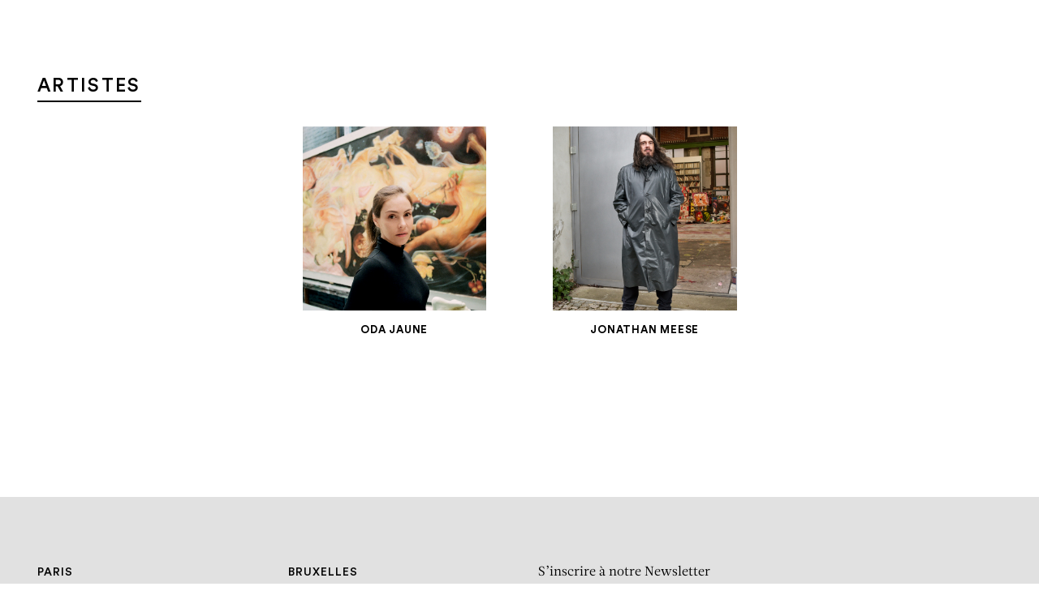

--- FILE ---
content_type: text/html; charset=UTF-8
request_url: https://www.templon.com/fr/non-classe/lartiste-chevalierexposition-collective/
body_size: 29444
content:
<!DOCTYPE html><html lang="fr-FR" prefix="og: https://ogp.me/ns#" style=""><head><title>L&#039;Artiste/Chevalier(Exposition collective) | TEMPLON</title><meta charset="UTF-8"><meta name="viewport" content="width=device-width, initial-scale=1.0"><meta http-equiv="X-UA-Compatible" content="IE=edge"> <script type="text/javascript" defer src="[data-uri]"></script> <link rel="apple-touch-icon" sizes="180x180" href="https://www.templon.com/wp-content/themes/templon_2024/assets/images/apple-touch-icon.png"><link rel="icon" type="image/png" sizes="32x32" href="https://www.templon.com/wp-content/themes/templon_2024/assets/images/favicon-32x32.png "><link rel="icon" type="image/png" sizes="16x16" href="https://www.templon.com/wp-content/themes/templon_2024/assets/images/favicon-16x16.png"><link rel="manifest" href="https://www.templon.com/wp-content/themes/templon_2024/assets/images/site.webmanifest"><link rel="mask-icon" href="https://www.templon.com/wp-content/themes/templon_2024/assets/images/safari-pinned-tab.svg" color="#000000"><meta name="apple-mobile-web-app-title" content="Templon"><meta name="application-name" content="Templon"><meta name="msapplication-TileColor" content="#ffffff"><meta name="theme-color" content="#ffffff"><link rel='preconnect' href='https://cdn.templon.com' crossorigin><link rel="alternate" href="https://www.templon.com/fr/non-classe/lartiste-chevalierexposition-collective/" hreflang="fr" /><link rel="alternate" href="https://www.templon.com/uncategorized-en/the-artist-knightgroup-show/" hreflang="en" /><meta name="robots" content="follow, index, max-snippet:-1, max-video-preview:-1, max-image-preview:large"/><link rel="canonical" href="https://www.templon.com/fr/non-classe/lartiste-chevalierexposition-collective/" /><meta property="og:locale" content="fr_FR" /><meta property="og:type" content="article" /><meta property="og:title" content="L&#039;Artiste/Chevalier(Exposition collective) | TEMPLON" /><meta property="og:url" content="https://www.templon.com/fr/non-classe/lartiste-chevalierexposition-collective/" /><meta property="og:site_name" content="TEMPLON" /><meta property="article:section" content="Non classé" /><meta property="og:updated_time" content="2023-03-09T14:14:31+01:00" /><meta property="og:image" content="https://www.templon.com/wp-content/uploads/2017/06/news_357-scaled.jpg" /><meta property="og:image:secure_url" content="https://www.templon.com/wp-content/uploads/2017/06/news_357-scaled.jpg" /><meta property="og:image:width" content="768" /><meta property="og:image:height" content="549" /><meta property="og:image:alt" content="L&rsquo;Artiste/Chevalier(Exposition collective)" /><meta property="og:image:type" content="image/jpeg" /><meta property="article:published_time" content="2017-06-10T22:00:00+02:00" /><meta property="article:modified_time" content="2023-03-09T14:14:31+01:00" /><meta name="twitter:card" content="summary_large_image" /><meta name="twitter:title" content="L&#039;Artiste/Chevalier(Exposition collective) | TEMPLON" /><meta name="twitter:image" content="https://www.templon.com/wp-content/uploads/2017/06/news_357-scaled.jpg" /><meta name="twitter:label1" content="Écrit par" /><meta name="twitter:data1" content="developer" /><meta name="twitter:label2" content="Temps de lecture" /><meta name="twitter:data2" content="Moins d’une minute" /> <script type="application/ld+json" class="rank-math-schema">{"@context":"https://schema.org","@graph":[{"@type":["ArtGallery","Organization"],"@id":"https://www.templon.com/#organization","name":"TEMPLON","url":"https://www.templon.com","openingHours":["Tuesday,Wednesday,Thursday,Friday,Saturday 10:00-19:00"]},{"@type":"WebSite","@id":"https://www.templon.com/#website","url":"https://www.templon.com","name":"TEMPLON","publisher":{"@id":"https://www.templon.com/#organization"},"inLanguage":"fr-FR"},{"@type":"ImageObject","@id":"https://www.templon.com/wp-content/uploads/2017/06/news_357-scaled.jpg","url":"https://www.templon.com/wp-content/uploads/2017/06/news_357-scaled.jpg","width":"4883","height":"3488","inLanguage":"fr-FR"},{"@type":"WebPage","@id":"https://www.templon.com/fr/non-classe/lartiste-chevalierexposition-collective/#webpage","url":"https://www.templon.com/fr/non-classe/lartiste-chevalierexposition-collective/","name":"L&#039;Artiste/Chevalier(Exposition collective) | TEMPLON","datePublished":"2017-06-10T22:00:00+02:00","dateModified":"2023-03-09T14:14:31+01:00","isPartOf":{"@id":"https://www.templon.com/#website"},"primaryImageOfPage":{"@id":"https://www.templon.com/wp-content/uploads/2017/06/news_357-scaled.jpg"},"inLanguage":"fr-FR"},{"@type":"Person","@id":"https://www.templon.com/fr/auteur/developer/","name":"developer","url":"https://www.templon.com/fr/auteur/developer/","image":{"@type":"ImageObject","@id":"https://secure.gravatar.com/avatar/6654afbc399ceacdf86d6c5756cb22a6?s=96&amp;d=mm&amp;r=g","url":"https://secure.gravatar.com/avatar/6654afbc399ceacdf86d6c5756cb22a6?s=96&amp;d=mm&amp;r=g","caption":"developer","inLanguage":"fr-FR"},"sameAs":["https://www.templon.com"],"worksFor":{"@id":"https://www.templon.com/#organization"}},{"@type":"BlogPosting","headline":"L&#039;Artiste/Chevalier(Exposition collective) | TEMPLON","datePublished":"2017-06-10T22:00:00+02:00","dateModified":"2023-03-09T14:14:31+01:00","articleSection":"Non class\u00e9","author":{"@id":"https://www.templon.com/fr/auteur/developer/","name":"developer"},"publisher":{"@id":"https://www.templon.com/#organization"},"name":"L&#039;Artiste/Chevalier(Exposition collective) | TEMPLON","@id":"https://www.templon.com/fr/non-classe/lartiste-chevalierexposition-collective/#richSnippet","isPartOf":{"@id":"https://www.templon.com/fr/non-classe/lartiste-chevalierexposition-collective/#webpage"},"image":{"@id":"https://www.templon.com/wp-content/uploads/2017/06/news_357-scaled.jpg"},"inLanguage":"fr-FR","mainEntityOfPage":{"@id":"https://www.templon.com/fr/non-classe/lartiste-chevalierexposition-collective/#webpage"}}]}</script> <link rel='dns-prefetch' href='//cdn.jsdelivr.net' /><link rel="stylesheet" id="theme-style-css" href="https://www.templon.com/wp-content/cache/perfmatters/www.templon.com/minify/7abfe5823c41.main.dev.min.css" type="text/css" media="all"><style id='theme-style-inline-css' type='text/css'>/** GRAVITY FORMS **/
        .gfield.hidden_label label {
            border: 0 !important;
            clip: rect(1px, 1px, 1px, 1px) !important;
            -webkit-clip-path: inset(50%) !important;
            clip-path: inset(50%) !important;
            height: 1px !important;
            margin: -1px !important;
            overflow: hidden !important;
            padding: 0 !important;
            position: absolute !important;
            width: 1px !important;
            white-space: nowrap !important;
        }
        
        .gfield_validation_message {
            font-size: 1.2rem;
            color: #e2001a;
            margin-top: 4px;
        }
        
        .gfield--type-honeypot {
            display: none;
        }

    .relevanssi-live-search-results{ display:none; position: absolute; background: white; z-index: 10000; }

    .relevanssi-live-search-results-showing{ display: block; }</style><link rel='stylesheet' id='choice-min-css' href='https://cdn.jsdelivr.net/npm/choices.js/public/assets/styles/choices.min.css?ver=6.6.2' type='text/css' media='all' /> <script type="text/javascript" src="https://www.templon.com/wp-includes/js/jquery/jquery.min.js" id="jquery-core-js"></script> <script type="text/javascript" src="https://www.templon.com/wp-includes/js/jquery/jquery-migrate.min.js" id="jquery-migrate-js" defer></script> <style>.wp-block-gallery.is-cropped .blocks-gallery-item picture{height:100%;width:100%;}</style><noscript><style>.perfmatters-lazy[data-src]{display:none !important;}</style></noscript><style>.perfmatters-lazy.pmloaded,.perfmatters-lazy.pmloaded>img,.perfmatters-lazy>img.pmloaded,.perfmatters-lazy[data-ll-status=entered]{animation:500ms pmFadeIn}@keyframes pmFadeIn{0%{opacity:0}100%{opacity:1}}body .perfmatters-lazy-css-bg:not([data-ll-status=entered]),body .perfmatters-lazy-css-bg:not([data-ll-status=entered]) *,body .perfmatters-lazy-css-bg:not([data-ll-status=entered])::before,body .perfmatters-lazy-css-bg:not([data-ll-status=entered])::after,body .perfmatters-lazy-css-bg:not([data-ll-status=entered]) *::before,body .perfmatters-lazy-css-bg:not([data-ll-status=entered]) *::after{background-image:none!important;will-change:transform;transition:opacity 0.025s ease-in,transform 0.025s ease-in!important;}</style> <script async src="https://www.googletagmanager.com/gtag/js?id=G-7RT7652F16"></script> <script defer src="[data-uri]"></script> </head><body class="une-exposition fullheight-hero"><nav class="skip" id="debut" role="navigation" aria-label="Accès rapide"><ul class="skip-list"><li class="skip-list__item"><a href="#contenu" class="skip-list__link">Aller au contenu</a></li><li class="skip-list__item"><a href="#recherche-principale" class="skip-list__link">Aller à la recherche</a></li><li class="skip-list__item"><a href="#menu-principal" class="skip-list__link">Aller au menu</a></li></ul></nav><div class="page"><header role="banner" class="main-header position-fixed top-0 left-0 w-full z-500"><div class="container-fluid"><div class="row justify-content-center align-items-stretch"><div class="main-logo-col col-7 col-sm-6 col-md-5 text-center position-relative">
<a href="https://www.templon.com/fr" class="main-logo d-block"><div class="main-logo__img position-relative d-block mx-auto">
<svg class="icon position-fixed left-50" aria-labelledby="mainLogoTitle"><title id="mainLogoTitle">Templon</title>
<use xlink:href="#templon"></use>
</svg>
<svg class="icon position-absolute bottom-0 left-50" aria-labelledby="mainLogoTitle">
<use xlink:href="#templon-slim"></use>
</svg></div>
</a></div>
<button id="mainNavTriggerTouch" class="burger burger-touch position-absolute z-50 d-xxl-none js-modal" data-micromodal-trigger="mainNavModal" aria-label="Ouvrir le menu principal"><span class="visually-hidden">Menu</span>
</button>
<button id="mainNavTriggerHover" class="burger burger-hover position-absolute z-50 d-none d-xxl-block" data-menu-trigger="mainNavDesktop" aria-label="Ouvrir le menu principal"><span class="visually-hidden">Menu</span>
</button></div></div></header><div id="modalSearch" aria-hidden="true" class="modal modal--search micromodal-fade"><div class="modal__overlay w-screen h-screen" tabindex="-1" data-micromodal-close><div class="modal__container position-relative w-full h-full d-flex flex-column justify-content-between text-white p-5" role="dialog" aria-modal="true" aria-labelledby="modalSearch-title"><header>
<button aria-label="Fermer la fenêtre de recherche" data-micromodal-close class="btn-close position-absolute bottom-0 left-0 z-500">
<svg role="img" class="icon pe-none" aria-labelledby="modalSearchClose1Title"><title id="modalSearchClose1Title">Fermer la fenêtre de recherche</title>
<use xlink:href="#cross"></use>
</svg>
</button></header><div id="modalSearch-content" class="w-full h-full d-flex justify-content-center align-items-center"><div class="main-search w-full"><h1 id="modalSearch-title" class="visually-hidden">Rechercher :</h1><form action="https://www.templon.com/fr" class="main-search-form position-relative w-full">
<input type="text" placeholder="Rechercher" class="main-search-field w-full bg-transparent text-start fs-7 text-currentcolor fst-italic" name="s" id="q" title="Rechercher" required data-rlvlive="true">
<button type="submit" class="main-search-submit btn-svg position-absolute top-0 right-0 z-5 h-full p-0 text-currentcolor" title="Rechercher dans tout le site">
<svg class="icon">
<use xlink:href="#arrow"></use>
</svg>
</button></form></div></div></div></div></div><div id="mainNav" class="main-nav position-fixed w-full"><div id="mainNavModal" class="modal modal--nav micromodal-fade" aria-hidden="true"><div class="modal__overlay w-screen h-screen" tabindex="-1" data-micromodal-close><div class="modal__container position-relative w-full h-full d-flex flex-column justify-content-between text-white p-5" role="dialog" aria-modal="true" aria-labelledby="mainNav-title"><header><h1 id="mainNav-title" class="visually-hidden" tabindex="0">Navigation</h1>
<button aria-label="Fermer le menu" data-micromodal-close class="btn-close position-absolute top-0 right-0 z-500" tabindex="0">
<svg role="img" class="icon pe-none" aria-labelledby="modalMavClose1Title"><title id="modalMavClose1Title">Fermer le menu</title>
<use xlink:href="#cross"></use>
</svg>
</button></header><div id="mainNavModal-content" class="w-full h-full d-flex justify-content-center align-items-center"><ul class="main-nav-mobile-list invisible-list font-family-sans-serif fs-7 ls-8 text-uppercase text-white text-center"><li class=" ">
<a href="https://www.templon.com/fr/expositions/" class="d-inline-block px-4" >Expositions</a></li><li class=" ">
<a href="https://www.templon.com/fr/artistes/" class="d-inline-block px-4" >Artistes</a></li><li class=" ">
<a href="https://www.templon.com/fr/foires/" class="d-inline-block px-4" >Foires</a></li><li class="  active">
<a href="https://www.templon.com/fr/news/" class="d-inline-block px-4" >News</a></li><li class=" ">
<a href="https://www.templon.com/fr/ideas/" class="d-inline-block px-4" >Ideas</a></li><li class=" ">
<a href="https://www.templon.com/fr/videos/" class="d-inline-block px-4" >Videos</a></li><li class=" ">
<a href="https://www.templon.com/fr/publications/" class="d-inline-block px-4" >Publications</a></li><li class=" ">
<a href="https://www.templon.com/fr/galerie/histoire/" class="d-inline-block px-4" >Galerie</a></li><li class=" ">
<a href="http://store.templon.com/" class="d-inline-block px-4" target="_blank" >Boutique</a></li><li class=" ">
<a href="https://www.templon.com/fr/contact/" class="d-inline-block px-4" >Contact</a></li></ul></div><footer class="d-flex align-items-center justify-content-between"><div>
<button type="button" class="main-search-button-trigger js-modal" data-micromodal-trigger="modalSearch">
<svg role="img" class="icon" aria-labelledby="modalSearch1Title"><title id="modalSearch1Title">Ouvrir le formulaire de recherche</title>
<use xlink:href="#search"></use>
</svg>
</button></div><div class="lang-selector-wrapper text-end text-currentcolor">
<a href="https://www.templon.com/uncategorized-en/the-artist-knightgroup-show/" hreflang="en" class="d-inline-block px-4 font-family-sans-serif fs-7 text-decoration-none text-currentcolor ls-7" title="English">EN</a></div></footer></div></div></div><div id="mainNavDesktop" class="main-nav-desktop d-none d-xxl-block position-fixed top-0 left-0 w-full" aria-hidden="true"><div class="main-nav-desktop-inner d-flex justify-content-between align-items-center bg-white"><div>
<button type="button" class="main-search-button-trigger js-modal" data-micromodal-trigger="modalSearch">
<svg role="img" class="icon" aria-labelledby="modalSearch2Title"><title id="modalSearch2Title">Ouvrir le formulaire de recherche</title>
<use xlink:href="#search"></use>
</svg>
</button></div><ul class="main-nav-desktop-list inline-list font-family-sans-serif fs-10 ls-4 text-uppercase text-black text-center"><li class=" ">
<a href="https://www.templon.com/fr/expositions/" class="d-inline-block mx-4 py-2" >Expositions</a></li><li class=" ">
<a href="https://www.templon.com/fr/artistes/" class="d-inline-block mx-4 py-2" >Artistes</a></li><li class=" ">
<a href="https://www.templon.com/fr/foires/" class="d-inline-block mx-4 py-2" >Foires</a></li><li class="  active">
<a href="https://www.templon.com/fr/news/" class="d-inline-block mx-4 py-2" >News</a></li><li class=" ">
<a href="https://www.templon.com/fr/ideas/" class="d-inline-block mx-4 py-2" >Ideas</a></li><li class=" ">
<a href="https://www.templon.com/fr/videos/" class="d-inline-block mx-4 py-2" >Videos</a></li><li class=" ">
<a href="https://www.templon.com/fr/publications/" class="d-inline-block mx-4 py-2" >Publications</a></li><li class=" ">
<a href="https://www.templon.com/fr/galerie/histoire/" class="d-inline-block mx-4 py-2" >Galerie</a></li><li class=" ">
<a href="http://store.templon.com/" class="d-inline-block mx-4 py-2" target="_blank" >Boutique</a></li><li class=" ">
<a href="https://www.templon.com/fr/contact/" class="d-inline-block mx-4 py-2" >Contact</a></li></ul><div class="lang-selector-wrapper text-end text-currentcolor">
<a href="https://www.templon.com/uncategorized-en/the-artist-knightgroup-show/" hreflang="en" class="d-inline-block px-4 font-family-sans-serif fs-10 text-decoration-none text-currentcolor ls-4" title="English">EN</a></div></div></div></div><main role="main" id="contenu" class="bg-white"><section class="section-home-hero position-relative w-full h-screen-dynamic bg-black z-0"><div class="section-home-hero__bg position-absolute top-0 z-5 w-full h-screen-dynamic" style="--heroe-background-opacity:0;">
<picture><source data-srcset="https://www.templon.com/wp-content/uploads/2017/06/news_357-scaled.jpg.webp"  type="image/webp"><img src="https://www.templon.com/wp-content/uploads/2017/06/news_357-scaled.jpg" width="4883" height="3488" class="d-block w-full h-full object-fit-cover position-fixed z-0" loading="lazy" data-imageid="20688" data-eio="p" /></picture></div><div class="section-home-hero__inner h-screen-dynamic position-relative z-10" data-scroll data-scroll-css-progress><div class="fixed-title-fadeout d-flex flex-column justify-content-between align-items-stetch w-full h-full p-5 text-white"><div class="flex-grow-1 text-center pt-4"><div class="d-flex flex-column justify-content-center align-items-stetch w-full h-full pt-md-5"><h1 class="mt-5 mb-2 pt-md-5 lh-xs text-uppercase">
Group show</h1><p class=" intro mb-0">L&rsquo;Artiste/Chevalier(Exposition collective)</p></div></div><div class="heroe-footer-cursor position-relative w-full"><div class="position-lg-absolute top-0 right-0 pb-4 pb-lg-0 pt-lg-2"><p class="text-center text-lg-end">
<a href="https://www.templon.com/fr/artistes/oda-jaune/#biography" class="btn btn-sm btn-outline-white">Biographie</a></p></div><div class="pb-4 font-family-sans-serif fs-9 ls-5 text-center"><p class="text-uppercase"></p><p class="text-uppercase"></p></div></div></div></div></section><div class=" sub-main position-relative bg-white z-50"><section class="section-artistes section-padding bg-white"><div class="container-fluid"><div class="row justify-content-between align-items-end"><div class="col-md-auto"><h2 class="h2"><span>Artistes</span></h2></div></div><div class="row justify-content-center"><div class="col-6 col-md-4 col-lg-3"><div class="tile-artist tile-artist--alt" data-tile-link><div class="tile-artist__inner text-center"><div class="tile-artist__pic position-relative mb-4">
<picture><source data-srcset="https://www.templon.com/wp-content/uploads/2023/03/portrait-oda-jaune-1-468x468.jpg.webp 468w, https://www.templon.com/wp-content/uploads/2023/03/portrait-oda-jaune-1-638x638.jpg.webp 638w, https://www.templon.com/wp-content/uploads/2023/03/portrait-oda-jaune-1-750x750.jpg.webp 750w, https://www.templon.com/wp-content/uploads/2023/03/portrait-oda-jaune-1-250x250.jpg.webp 250w, https://www.templon.com/wp-content/uploads/2023/03/portrait-oda-jaune-1-358x358.jpg.webp 358w, https://www.templon.com/wp-content/uploads/2023/03/portrait-oda-jaune-1-717x717.jpg.webp 717w, https://www.templon.com/wp-content/uploads/2023/03/portrait-oda-jaune-1-720x720.jpg.webp 720w, https://www.templon.com/wp-content/uploads/2023/03/portrait-oda-jaune-1-378x378.jpg.webp 378w, https://www.templon.com/wp-content/uploads/2023/03/portrait-oda-jaune-1-351x351.jpg.webp 351w, https://www.templon.com/wp-content/uploads/2023/03/portrait-oda-jaune-1-784x784.jpg.webp 784w, https://www.templon.com/wp-content/uploads/2023/03/portrait-oda-jaune-1-400x400.jpg.webp 400w, https://www.templon.com/wp-content/uploads/2023/03/portrait-oda-jaune-1-800x800.jpg.webp 800w, https://www.templon.com/wp-content/uploads/2023/03/portrait-oda-jaune-1.jpg.webp 1417w"  type="image/webp"><img src="https://www.templon.com/wp-content/uploads/2023/03/portrait-oda-jaune-1-468x468.jpg" srcset="https://www.templon.com/wp-content/uploads/2023/03/portrait-oda-jaune-1-468x468.jpg 468w, https://www.templon.com/wp-content/uploads/2023/03/portrait-oda-jaune-1-638x638.jpg 638w, https://www.templon.com/wp-content/uploads/2023/03/portrait-oda-jaune-1-750x750.jpg 750w, https://www.templon.com/wp-content/uploads/2023/03/portrait-oda-jaune-1-250x250.jpg 250w, https://www.templon.com/wp-content/uploads/2023/03/portrait-oda-jaune-1-358x358.jpg 358w, https://www.templon.com/wp-content/uploads/2023/03/portrait-oda-jaune-1-717x717.jpg 717w, https://www.templon.com/wp-content/uploads/2023/03/portrait-oda-jaune-1-720x720.jpg 720w, https://www.templon.com/wp-content/uploads/2023/03/portrait-oda-jaune-1-378x378.jpg 378w, https://www.templon.com/wp-content/uploads/2023/03/portrait-oda-jaune-1-351x351.jpg 351w, https://www.templon.com/wp-content/uploads/2023/03/portrait-oda-jaune-1-784x784.jpg 784w, https://www.templon.com/wp-content/uploads/2023/03/portrait-oda-jaune-1-400x400.jpg 400w, https://www.templon.com/wp-content/uploads/2023/03/portrait-oda-jaune-1-800x800.jpg 800w, https://www.templon.com/wp-content/uploads/2023/03/portrait-oda-jaune-1.jpg 1417w" width="468" height="468" class="tile-artist__pile d-block w-full h-full object-fit-cover position-absolute top-0 left-0" loading="lazy" data-imageid="76604" data-eio="p" /></picture></div><div class="tile-artist__content pb-4 lh-160"><h2 class="tile-artist__name m-0 font-family-sans-serif fw-bold fs-9 ls-1 text-uppercase">
<a href="https://www.templon.com/fr/artistes/oda-jaune/" class="text-decoration-none text-currentcolor">Oda Jaune</a></h2></div></div></div></div><div class="col-6 col-md-4 col-lg-3"><div class="tile-artist tile-artist--alt" data-tile-link><div class="tile-artist__inner text-center"><div class="tile-artist__pic position-relative mb-4">
<picture><source data-srcset="https://cdn.templon.com/wp-content/uploads/2023/03/17223054/230523_jonathanmeese_presse-468x468.jpeg.webp 468w, https://cdn.templon.com/wp-content/uploads/2023/03/17223054/230523_jonathanmeese_presse-400x400.jpeg.webp 400w, https://cdn.templon.com/wp-content/uploads/2023/03/17223054/230523_jonathanmeese_presse-800x800.jpeg.webp 800w"  type="image/webp"><img src="https://cdn.templon.com/wp-content/uploads/2023/03/17223054/230523_jonathanmeese_presse-468x468.jpeg" srcset="https://cdn.templon.com/wp-content/uploads/2023/03/17223054/230523_jonathanmeese_presse-468x468.jpeg 468w, https://cdn.templon.com/wp-content/uploads/2023/03/17223054/230523_jonathanmeese_presse-400x400.jpeg 400w, https://cdn.templon.com/wp-content/uploads/2023/03/17223054/230523_jonathanmeese_presse-800x800.jpeg 800w" width="468" height="468" class="tile-artist__pile d-block w-full h-full object-fit-cover position-absolute top-0 left-0" loading="lazy" data-imageid="39082" data-eio="p" /></picture></div><div class="tile-artist__content pb-4 lh-160"><h2 class="tile-artist__name m-0 font-family-sans-serif fw-bold fs-9 ls-1 text-uppercase">
<a href="https://www.templon.com/fr/artistes/jonathan-meese/" class="text-decoration-none text-currentcolor">Jonathan Meese</a></h2></div></div></div></div></div></div></section></div><div id="returnTopButton" class="return-top-button position-sticky z-100 text-black">
<a href="#top" class="return-top-button__button d-block w-full h-full text-currentcolor position-absolute bottom-0 right-0 z-5"><svg role="img" class="icon" aria-labelledby="returnTopButtonTitle1"><title id="returnTopButtonTitle1">Retour en haut de page</title>
<use xlink:href="#chevron"></use>
</svg></a></div></main><footer role="contentinfo" class="main-footer position-relative z-0 bg-gray-200"><div class="footer w-full bg-gray-200"><div class="main-footer-main-line"><div class="container-fluid"><div class="row justify-content-center justify-content-xxl-end align-items-start text-center text-sm-start"><div class="col-md-6"><div class="row"><div class="col-sm-6">
<address class="mb-2 mb-md-5"><p class="text-black">
<a href="https://www.templon.com/fr/contact/#templon-paris">
<span class="font-family-sans-serif fw-medium fs-8 text-uppercase ls-2">PARIS</span>
<br>
30 rue Beaubourg <br class="d-none d-md-inline">
75003 Paris, France <br>
Tél. +33 (0)1 42 72 14 10                                                </a></p>
</address></div><div class="col-sm-6">
<address class="mb-2 mb-md-5"><p class="text-black">
<a href="https://www.templon.com/fr/contact/#templon-bruxelles">
<span class="font-family-sans-serif fw-medium fs-8 text-uppercase ls-2">Bruxelles</span>
<br>
Veydtstraat 13 <br class="d-none d-md-inline">
1060 Brussels, Belgium <br>
Tél. +32 (0)2 537 13 17                                                </a></p>
</address></div><div class="col-sm-6">
<address class="mb-2 mb-md-5"><p class="text-black">
<a href="https://www.templon.com/fr/contact/#templon-paris">
<span class="font-family-sans-serif fw-medium fs-8 text-uppercase ls-2">PARIS</span>
<br>
28 rue du Grenier Saint-Lazare <br class="d-none d-md-inline">
75003 Paris, France <br>
Tél. +33 (0)1 85 76 55 55                                                </a></p>
</address></div><div class="col-sm-6">
<address class="mb-2 mb-md-5"><p class="text-black">
<a href="https://www.templon.com/fr/contact/#templon-new-york">
<span class="font-family-sans-serif fw-medium fs-8 text-uppercase ls-2">New York</span>
<br>
293 Tenth Avenue <br class="d-none d-md-inline">
New York, NY 10001, USA <br>
Tél. +1 212 922 3745                                                </a></p>
</address></div></div></div><div class="col-md-6"><div class="d-sm-none py-4"><ul class="inline-list rs-list mb-sm-0"><li class="px-2">
<a href="https://www.instagram.com/galerietemplon/" class="d-inline-block">
<svg class="icon" aria-labelledby="footerRsMobileTitleInstagram"><title id="footerRsMobileTitleInstagram">Instagram</title>
<use xlink:href="#instagram"></use>
</svg>
</a></li><li class="px-2">
<a href="https://fr-fr.facebook.com/pages/Galerie-Daniel-Templon/136536786426435" class="d-inline-block">
<svg class="icon" aria-labelledby="footerRsMobileTitleFacebook"><title id="footerRsMobileTitleFacebook">Facebook</title>
<use xlink:href="#facebook"></use>
</svg>
</a></li><li class="px-2">
<a href="https://twitter.com/galerietemplon" class="d-inline-block">
<svg class="icon" aria-labelledby="footerRsMobileTitleX"><title id="footerRsMobileTitleX">X</title>
<use xlink:href="#x"></use>
</svg>
</a></li><li class="px-2">
<a href="https://www.youtube.com/user/GalleryDanielTemplon" class="d-inline-block">
<svg class="icon" aria-labelledby="footerRsMobileTitleYoutube"><title id="footerRsMobileTitleYoutube">Youtube</title>
<use xlink:href="#youtube"></use>
</svg>
</a></li><li class="px-2">
<a href="https://www.tiktok.com/" class="d-inline-block">
<svg class="icon" aria-labelledby="footerRsMobileTitleTikTok"><title id="footerRsMobileTitleTikTok">TikTok</title>
<use xlink:href="#tiktok"></use>
</svg>
</a></li><li class="px-2">
<a href="https://www.artsy.net/partner/templon" class="d-inline-block">
<svg class="icon" aria-labelledby="footerRsMobileTitleArtsy"><title id="footerRsMobileTitleArtsy">Artsy</title>
<use xlink:href="#artsy"></use>
</svg>
</a></li><li class="px-2">
<a href="https://www.artnet.fr/galeries/galerie-daniel-templon/" class="d-inline-block">
<svg class="icon" aria-labelledby="footerRsMobileTitleArtnet"><title id="footerRsMobileTitleArtnet">Artnet</title>
<use xlink:href="#artnet"></use>
</svg>
</a></li><li class="px-2">
<a href="https://ocula.com/art-galleries/daniel-templon/" class="d-inline-block">
<svg class="icon" aria-labelledby="footerRsMobileTitleOcula"><title id="footerRsMobileTitleOcula">Ocula</title>
<use xlink:href="#ocula"></use>
</svg>
</a></li></ul></div><div class="d-none d-md-block"><form action="https://www.templon.com/fr" method="post" id="footerNewsletterSubscribe" class="footer-subscribe-newsletter pt-5 pt-md-0 ajax-form" data-name="newsletter"><div class="form-responses"></div><div class="form-content"><fieldset><legend class="mb-3 fs-base">S’inscrire à notre Newsletter</legend><div class="form-validation position-relative mb-4 pt-2">
<input name="prenom" type="text" id="mailingSubscribeFooterFormNom" class="form-control" placeholder="Nom" aria-label="Saisir votre nom" required></div><div class="form-validation position-relative mb-4 pt-2">
<input name="nom" type="text" id="mailingSubscribeFooterFormFirstName" class="form-control" placeholder="Prénom" aria-label="Saisir votre prénom" required></div><div class="form-validation position-relative mb-4 pt-2">
<input name="email" type="email" id="mailingSubscribeFooterFormEmail" class="form-control" placeholder="E-mail" aria-label="Saisir votre adresse e-mail sous la forme nom@internet.com" required></div><div class="mb-4 pt-2">
<button type="submit" class="btn btn-send">
<svg class="icon">
<use xlink:href="#arrow"></use>
</svg>Envoyer</button></div></fieldset></div></form> <script type="module" defer src="[data-uri]"></script> </div><div class="d-md-none"><p class="mb-0 py-2 text-center">
<button class="btn btn-send fs-9" data-micromodal-trigger="modalNewsletter">S’inscrire à notre newsletter <svg class="icon">
<use xlink:href="#arrow"></use>
</svg>
</button></p></div></div></div></div></div><div class="main-footer-bottom-line position-relative"><div class="container-fluid"><div class="row justify-content-between align-items-center"><div class="col-lg-auto d-none d-md-block text-center text-lg-start pb-3 pb-lg-0"><ul class="inline-list caret-list mb-sm-0 fs-11"><li>© Templon 2026</li><li>Identité visuelle & web design <a href="https://clementinetantet.com/" target="_blank" rel="noopener" class="text-currentcolor">Clémentine Tantet</a></li><li>Développement <a href="https://grid-agency.com/" target="_blank" rel="noopener" class="text-currentcolor">Grid</a></li></ul></div><div class="col-lg-auto text-center text-lg-start d-none d-sm-block"><ul class="inline-list rs-list mb-4 mb-md-0"><li>
<a href="https://www.instagram.com/galerietemplon/" class="d-inline-block" target="_blank" rel="noopener">
<svg class=" icon" aria-labelledby="footerRsTitleInstagram"><title id="footerRsTitleInstagram">Instagram</title>
<use xlink:href="#instagram"></use>
</svg>
</a></li><li>
<a href="https://fr-fr.facebook.com/pages/Galerie-Daniel-Templon/136536786426435" class="d-inline-block" target="_blank" rel="noopener">
<svg class=" icon" aria-labelledby="footerRsTitleFacebook"><title id="footerRsTitleFacebook">Facebook</title>
<use xlink:href="#facebook"></use>
</svg>
</a></li><li>
<a href="https://twitter.com/galerietemplon" class="d-inline-block" target="_blank" rel="noopener">
<svg class=" icon" aria-labelledby="footerRsTitleX"><title id="footerRsTitleX">X</title>
<use xlink:href="#x"></use>
</svg>
</a></li><li>
<a href="https://www.youtube.com/user/GalleryDanielTemplon" class="d-inline-block" target="_blank" rel="noopener">
<svg class=" icon" aria-labelledby="footerRsTitleYoutube"><title id="footerRsTitleYoutube">Youtube</title>
<use xlink:href="#youtube"></use>
</svg>
</a></li><li>
<a href="https://www.tiktok.com/" class="d-inline-block" target="_blank" rel="noopener">
<svg class=" icon" aria-labelledby="footerRsTitleTikTok"><title id="footerRsTitleTikTok">TikTok</title>
<use xlink:href="#tiktok"></use>
</svg>
</a></li><li>
<a href="https://www.artsy.net/partner/templon" class="d-inline-block" target="_blank" rel="noopener">
<svg class=" icon" aria-labelledby="footerRsTitleArtsy"><title id="footerRsTitleArtsy">Artsy</title>
<use xlink:href="#artsy"></use>
</svg>
</a></li><li>
<a href="https://www.artnet.fr/galeries/galerie-daniel-templon/" class="d-inline-block" target="_blank" rel="noopener">
<svg class=" icon" aria-labelledby="footerRsTitleArtnet"><title id="footerRsTitleArtnet">Artnet</title>
<use xlink:href="#artnet"></use>
</svg>
</a></li><li>
<a href="https://ocula.com/art-galleries/daniel-templon/" class="d-inline-block" target="_blank" rel="noopener">
<svg class=" icon" aria-labelledby="footerRsTitleOcula"><title id="footerRsTitleOcula">Ocula</title>
<use xlink:href="#ocula"></use>
</svg>
</a></li></ul></div><div class="col-lg-auto text-center text-lg-start"><ul class="inline-list caret-list mb-sm-0 fs-11"><li>
<a href="https://www.templon.com/fr/mentions-legales/"  class="d-inline-block text-currentcolor">Mentions Légales</a></li><li>
<a href="https://www.templon.com/fr/politique-de-confidentialite/"  class="d-inline-block text-currentcolor">Confidentialité</a></li><li>
<a href="https://www.templon.com/fr/accessibilite/"  class="d-inline-block text-currentcolor">Accessibilité</a></li></ul></div><div class="d-md-none mb-0 text-center"><ul class="inline-list caret-list mb-sm-0 fs-11"><li>Identité visuelle & web design <a href="https://clementinetantet.com/" target="_blank" rel="noopener" class="text-currentcolor">Clémentine Tantet</a></li><li>Développement <a href="https://grid-agency.com/" target="_blank" rel="noopener" class="text-currentcolor">Grid</a></li></ul><p class="mb-0 pt-1 fs-11">© Templon 2026</p></div></div></div></div></div></footer><div id="modalNewsletter" aria-hidden="true" class="modal modal--newsletter micromodal-fade"><div class="modal__overlay w-screen h-screen" tabindex="-1" data-micromodal-close><div class="modal__container position-relative bg-white text-black p-5" role="dialog" aria-modal="true" aria-labelledby="modalNewsletter-title"><header>
<button aria-label="Fermer la fenêtre d’inscription" data-micromodal-close class="btn-close position-absolute top-0 right-0 z-500">
<svg role="img" class="icon pe-none" aria-labelledby="modalNewsletterClose1Title"><title id="modalNewsletterClose1Title">Fermer la fenêtre d’inscription</title>
<use xlink:href="#cross"></use>
</svg>
</button></header><div id="modalNewsletter-content" class="w-full h-full d-flex justify-content-center align-items-center"><div class="w-full py-5"><div class="px-2"><h1 id="modalNewsletter-title" class="mb-3 font-family-base fs-9 ls-0">S’inscrire à la Newsletter:</h1><form action="https://www.templon.com/fr" id="modalNewsletterSubscribe" class="modal-subscribe-newsletter ajax-form" data-name="newsletter"><div class="form-responses"></div><div class="form-content"><div class=" form-validation position-relative mb-4 pt-2">
<input name="nom" type="text" id="mailingSubscribeModalFormNom" class="form-control" placeholder="Nom" aria-label="Saisir votre nom" required></div><div class="form-validation position-relative mb-4 pt-2">
<input name="prenom" type="text" id="mailingSubscribeModalFormFirstName" class="form-control" placeholder="Prénom" aria-label="Saisir votre prénom" required></div><div class="form-validation position-relative mb-4 pt-2">
<input name="email" type="email" id="mailingSubscribeModalFormEmail" class="form-control" placeholder="E-mail" aria-label="Saisir votre adresse e-mail sous la forme nom@internet.com" required></div><div class="mt-5 mb-4 pt-5">
<button type="submit" class="btn-black font-family-sans-serif fw-medium fs-10 ls-6 text-uppercase lh-md bg-black text-white border-0 w-full text-center">Envoyer</button></div></div></form> <script type="module" defer src="[data-uri]"></script> </div></div></div></div></div></div><div class="visually-hidden"><svg xmlns="http://www.w3.org/2000/svg" xmlns:xlink="http://www.w3.org/1999/xlink">
<symbol id="arrow" viewBox="0 0 18 8">
<path d="M17.3536 4.35355C17.5488 4.15829 17.5488 3.84171 17.3536 3.64645L14.1716 0.464467C13.9763 0.269205 13.6597 0.269205 13.4645 0.464467C13.2692 0.659729 13.2692 0.976312 13.4645 1.17157L16.2929 4L13.4645 6.82843C13.2692 7.02369 13.2692 7.34027 13.4645 7.53554C13.6597 7.7308 13.9763 7.7308 14.1716 7.53554L17.3536 4.35355ZM-4.37114e-08 4.5L17 4.5L17 3.5L4.37114e-08 3.5L-4.37114e-08 4.5Z" />
</symbol>
<symbol id="arrow2" viewBox="0 0 27 8">
<path d="M0.646447 3.64645C0.451184 3.84171 0.451184 4.15829 0.646447 4.35355L3.82843 7.53553C4.02369 7.7308 4.34027 7.7308 4.53553 7.53553C4.7308 7.34027 4.7308 7.02369 4.53553 6.82843L1.70711 4L4.53553 1.17157C4.7308 0.976311 4.7308 0.659729 4.53553 0.464466C4.34027 0.269204 4.02369 0.269204 3.82843 0.464466L0.646447 3.64645ZM1 4.5L26 4.5L26 3.5L1 3.5L1 4.5Z" />
</symbol>
<symbol id="artnet" viewBox="0 0 25 24">
<path d="M12.9,24c-2.4,0-4.7-0.7-6.7-2c-2-1.3-3.5-3.2-4.4-5.4S0.7,12,1.2,9.7c0.5-2.3,1.6-4.5,3.3-6.1c1.7-1.7,3.8-2.8,6.1-3.3c2.3-0.5,4.7-0.2,6.9,0.7c2.2,0.9,4.1,2.4,5.4,4.4c1.3,2,2,4.3,2,6.7c0,3.2-1.3,6.2-3.5,8.5C19.2,22.7,16.1,24,12.9,24z M12.9,1.3c-2.1,0-4.2,0.6-5.9,1.8C5.2,4.3,3.8,5.9,3,7.9S2,12,2.4,14.1c0.4,2.1,1.4,4,2.9,5.5c1.5,1.5,3.4,2.5,5.5,2.9c2.1,0.4,4.2,0.2,6.2-0.6c2-0.8,3.6-2.2,4.8-3.9c1.2-1.8,1.8-3.8,1.8-5.9c0-2.8-1.1-5.6-3.1-7.6C18.5,2.4,15.8,1.3,12.9,1.3z" />
<path d="M16.9,16.6c-0.3,0.2-0.7,0.3-1.1,0.2c-0.3,0-0.7-0.1-0.9-0.3c-0.1-0.1-0.2-0.3-0.3-0.5s-0.1-0.4-0.1-0.6c-0.4,0.5-0.9,0.9-1.5,1.1c-1,0.4-2,0.4-3,0.2c-0.4-0.1-0.7-0.2-1-0.4c-0.3-0.2-0.5-0.5-0.7-0.8c-0.2-0.4-0.3-0.8-0.2-1.2c0-0.4,0.1-0.9,0.3-1.3c0.2-0.3,0.4-0.6,0.7-0.8c0.3-0.2,0.6-0.4,1-0.5c0.4-0.1,0.8-0.2,1.2-0.3c0.4-0.1,0.8-0.1,1.2-0.2c0.3,0,0.7-0.1,1-0.2c0.3-0.1,0.5-0.2,0.7-0.3c0.1-0.1,0.2-0.2,0.2-0.3c0-0.1,0.1-0.2,0.1-0.4c0-0.3-0.1-0.6-0.2-0.8c-0.1-0.2-0.3-0.4-0.5-0.5c-0.2-0.1-0.4-0.2-0.7-0.2c-0.2,0-0.5-0.1-0.7-0.1c-0.6,0-1.1,0.1-1.6,0.4c-0.2,0.2-0.4,0.4-0.5,0.6C10.1,9.7,10,10,10,10.3H8.5c0-0.5,0.1-1,0.4-1.5c0.2-0.4,0.5-0.7,0.9-1c0.4-0.3,0.8-0.4,1.2-0.5c0.5-0.1,1-0.2,1.5-0.2c0.4,0,0.8,0,1.2,0.1c0.4,0.1,0.8,0.2,1.1,0.4c0.3,0.2,0.6,0.5,0.8,0.8c0.2,0.4,0.3,0.9,0.3,1.3v4.8c0,0.3,0,0.5,0.1,0.8c0,0.2,0.2,0.3,0.4,0.3c0.2,0,0.3,0,0.5-0.1V16.6z M14.4,11.9c-0.2,0.2-0.5,0.3-0.8,0.3c-0.3,0.1-0.6,0.1-1,0.2c-0.3,0-0.7,0.1-1,0.1c-0.3,0-0.6,0.1-0.9,0.3c-0.3,0.1-0.5,0.3-0.7,0.5c-0.2,0.3-0.3,0.6-0.3,0.9c0,0.2,0,0.4,0.2,0.6c0.1,0.2,0.2,0.3,0.4,0.4c0.2,0.1,0.4,0.2,0.6,0.2c0.2,0,0.5,0.1,0.7,0.1c0.4,0,0.9-0.1,1.3-0.2c0.3-0.1,0.6-0.3,0.9-0.5c0.2-0.2,0.4-0.4,0.5-0.7c0.1-0.2,0.2-0.5,0.2-0.7L14.4,11.9z" />
</symbol>
<symbol id="artsy" viewBox="0 0 25 24">
<path d="M12.1524 24C9.77898 24 7.4589 23.2962 5.48551 21.9776C3.51212 20.6591 1.97405 18.7849 1.0658 16.5922C0.157544 14.3995 -0.0800969 11.9867 0.382925 9.65893C0.845946 7.33115 1.98883 5.19296 3.66706 3.51473C5.34529 1.8365 7.48349 0.693606 9.81126 0.230583C12.139 -0.232441 14.5518 0.00519891 16.7445 0.91345C18.9373 1.8217 20.8114 3.35977 22.13 5.33316C23.4486 7.30655 24.1523 9.62663 24.1523 12C24.1488 15.1815 22.8833 18.2317 20.6337 20.4813C18.384 22.731 15.3338 23.9964 12.1524 24ZM12.1524 1.29701C10.0355 1.29702 7.96619 1.92474 6.20609 3.10081C4.44599 4.27687 3.07417 5.94846 2.26409 7.90418C1.45401 9.8599 1.24206 12.0119 1.65504 14.0881C2.06802 16.1643 3.08739 18.0714 4.58424 19.5682C6.08108 21.065 7.98818 22.0844 10.0644 22.4974C12.1405 22.9103 14.2926 22.6984 16.2483 21.8883C18.204 21.0782 19.8756 19.7064 21.0516 17.9462C22.2277 16.1861 22.8554 14.1168 22.8554 12C22.8521 9.16237 21.7234 6.44194 19.7169 4.43545C17.7104 2.42897 14.99 1.30029 12.1524 1.29701Z" />
<path d="M18.1214 17.9691H6.18359V6.03125H18.1214V17.9691ZM7.31906 16.8336H16.986V7.16672H7.31906V16.8336Z" />
<path d="M15.2487 14.998H14.1133V17.4012H15.2487V14.998Z" />
<path d="M11.2602 8.1875L13.1297 13.187H11.9883L11.6102 12.0738H9.7407L9.34836 13.187H8.24219L10.1326 8.1875H11.2602ZM11.3231 11.2546L10.6929 9.41995H10.679L10.0277 11.2546L11.3231 11.2546Z" />
</symbol>
<symbol id="chevron" viewBox="0 0 39 20">
<path d="M37.7695 19.3848L19.3848 0.99999L0.99998 19.3848" stroke-linecap="round" />
</symbol>
<symbol id="cross" viewBox="0 0 15 15">
<path fill-rule="evenodd" clip-rule="evenodd" d="M7.42467 8.13177L14.1421 14.8492L14.8492 14.1421L8.13177 7.42467L14.8493 0.707122L14.1422 1.54972e-05L7.42467 6.71756L0.707107 0L0 0.707107L6.71756 7.42467L7.55191e-05 14.1422L0.707182 14.8493L7.42467 8.13177Z" />
</symbol>
<symbol id="facebook" viewBox="0 0 24 24">
<path d="M12 24C9.62663 24 7.30655 23.2962 5.33316 21.9776C3.35978 20.6591 1.82171 18.7849 0.913454 16.5922C0.00520152 14.3995 -0.23244 11.9867 0.23058 9.65893C0.693599 7.33116 1.83648 5.19297 3.51471 3.51473C5.19294 1.8365 7.33113 0.693612 9.6589 0.230586C11.9867 -0.23244 14.3995 0.00519514 16.5922 0.913442C18.7849 1.82169 20.659 3.35975 21.9776 5.33314C23.2962 7.30652 24 9.6266 24 12C23.9964 15.1815 22.731 18.2316 20.4813 20.4813C18.2317 22.731 15.1815 23.9964 12 24ZM12 1.29701C9.88315 1.29701 7.81383 1.92473 6.05373 3.10079C4.29363 4.27685 2.9218 5.94843 2.11172 7.90415C1.30163 9.85987 1.08968 12.0119 1.50266 14.0881C1.91564 16.1642 2.935 18.0713 4.43184 19.5682C5.92868 21.065 7.83578 22.0844 9.91195 22.4974C11.9881 22.9103 14.1402 22.6984 16.0959 21.8883C18.0516 21.0782 19.7232 19.7064 20.8992 17.9463C22.0753 16.1862 22.703 14.1169 22.703 12C22.6997 9.1624 21.571 6.44196 19.5645 4.43547C17.558 2.42898 14.8376 1.3003 12 1.29701Z" />
<path d="M14.6922 10.2619H12.7177V8.82081C12.7177 8.37877 13.1749 8.27625 13.3883 8.27625H14.6639V6.33147L13.2019 6.32384C12.8785 6.29262 12.5521 6.33216 12.2454 6.43972C11.9388 6.54728 11.6592 6.72028 11.4261 6.94671C11.193 7.17315 11.012 7.4476 10.8956 7.751C10.7792 8.05441 10.7302 8.37952 10.7521 8.70375V10.262H9.30469V12.2657H10.7521V17.6753H12.7177V12.2656H14.3874L14.6922 10.2619Z" />
</symbol>
<symbol id="instagram" viewBox="0 0 25 24">
<path d="M12.2305 24C9.8571 24 7.53702 23.2962 5.56363 21.9776C3.59024 20.6591 2.05218 18.7849 1.14392 16.5922C0.23567 14.3995 -0.00197157 11.9867 0.461048 9.65893C0.924068 7.33116 2.06695 5.19297 3.74518 3.51473C5.42341 1.8365 7.5616 0.693612 9.88937 0.230586C12.2171 -0.23244 14.6299 0.00519514 16.8226 0.913442C19.0154 1.82169 20.8895 3.35975 22.2081 5.33314C23.5267 7.30652 24.2305 9.6266 24.2305 12C24.2269 15.1815 22.9615 18.2316 20.7118 20.4813C18.4621 22.731 15.412 23.9964 12.2305 24ZM12.2305 1.29701C10.1136 1.29701 8.0443 1.92472 6.28419 3.10078C4.52409 4.27684 3.15226 5.94842 2.34217 7.90414C1.53208 9.85986 1.32012 12.0119 1.7331 14.0881C2.14608 16.1642 3.16544 18.0713 4.66229 19.5682C6.15913 21.065 8.06623 22.0844 10.1424 22.4974C12.2186 22.9103 14.3706 22.6984 16.3263 21.8883C18.282 21.0782 19.9536 19.7064 21.1297 17.9463C22.3057 16.1861 22.9335 14.1168 22.9334 12C22.9302 9.16238 21.8015 6.44195 19.795 4.43547C17.7885 2.42899 15.0681 1.3003 12.2305 1.29701Z" />
<path d="M16.1883 17.878H8.27211C7.76292 17.8774 7.27475 17.6749 6.91469 17.3149C6.55464 16.9548 6.35212 16.4666 6.35156 15.9574V8.04126C6.3522 7.53213 6.55476 7.04404 6.91481 6.68406C7.27485 6.32409 7.76298 6.12163 8.27211 6.12109H16.1883C16.6974 6.1217 17.1854 6.3242 17.5454 6.68417C17.9054 7.04414 18.1079 7.53218 18.1085 8.04126V15.9574C18.1079 16.4666 17.9055 16.9547 17.5455 17.3148C17.1855 17.6748 16.6974 17.8774 16.1883 17.878ZM8.27211 7.33733C8.08544 7.33751 7.90646 7.41172 7.77442 7.54368C7.64239 7.67564 7.56808 7.85458 7.56779 8.04126V15.9574C7.568 16.1442 7.64227 16.3232 7.77431 16.4553C7.90635 16.5873 8.08538 16.6616 8.27211 16.6618H16.1883C16.375 16.6615 16.5539 16.5872 16.6859 16.4551C16.8178 16.3231 16.8921 16.1441 16.8922 15.9574V8.04126C16.892 7.85464 16.8177 7.67575 16.6858 7.5438C16.5538 7.41184 16.3749 7.33759 16.1883 7.33733H8.27211Z" />
<path d="M12.2289 15.5105C11.5347 15.5105 10.856 15.3046 10.2788 14.9189C9.70153 14.5332 9.25162 13.985 8.98595 13.3436C8.72027 12.7023 8.65076 11.9965 8.7862 11.3156C8.92164 10.6347 9.25594 10.0092 9.74684 9.51833C10.2377 9.02743 10.8632 8.69312 11.5441 8.55768C12.225 8.42224 12.9308 8.49176 13.5722 8.75743C14.2135 9.0231 14.7618 9.473 15.1475 10.0502C15.5332 10.6275 15.739 11.3061 15.739 12.0004C15.738 12.931 15.3679 13.8232 14.7098 14.4813C14.0517 15.1393 13.1595 15.5095 12.2289 15.5105ZM12.2289 9.70648C11.7752 9.70647 11.3317 9.84101 10.9545 10.0931C10.5772 10.3451 10.2832 10.7034 10.1096 11.1225C9.93598 11.5417 9.89055 12.0029 9.97906 12.4479C10.0676 12.8929 10.286 13.3016 10.6069 13.6224C10.9277 13.9432 11.3364 14.1617 11.7814 14.2502C12.2263 14.3387 12.6876 14.2933 13.1067 14.1197C13.5259 13.946 13.8841 13.652 14.1362 13.2748C14.3883 12.8976 14.5228 12.4541 14.5228 12.0004C14.5221 11.3922 14.2802 10.8091 13.8502 10.3791C13.4201 9.94903 12.8371 9.70714 12.2289 9.70648Z" />
</symbol>
<symbol id="mail" viewBox="0 0 17 13">
<path fill-rule="evenodd" clip-rule="evenodd" d="M17,1.8c0-0.5-0.2-1-0.5-1.3C16.1,0.2,15.6,0,15.2,0C12.1,0,4.9,0,1.8,0c-0.5,0-1,0.2-1.3,0.5
C0.2,0.9,0,1.4,0,1.8c0,2.3,0,6.6,0,8.9c0,0.5,0.2,1,0.5,1.3c0.3,0.3,0.8,0.5,1.3,0.5c3.1,0,10.2,0,13.3,0c0.5,0,1-0.2,1.3-0.5
c0.3-0.3,0.5-0.8,0.5-1.3C17,8.4,17,4.1,17,1.8z M10.7,6.8L9.8,7.7c-0.7,0.7-1.9,0.7-2.6,0L6.3,6.8l-4.9,4.9
c0.1,0.1,0.3,0.1,0.5,0.1c3.1,0,10.2,0,13.3,0c0.2,0,0.3,0,0.5-0.1L10.7,6.8z M11.2,6.3l4.9,4.9c0.1-0.1,0.1-0.3,0.1-0.5V1.8
c0-0.2,0-0.3-0.1-0.5L11.2,6.3z M5.8,6.3L0.8,1.4C0.8,1.5,0.7,1.7,0.7,1.8c0,2.3,0,6.6,0,8.9c0,0.2,0,0.3,0.1,0.5L5.8,6.3z
M15.6,0.8c-0.1-0.1-0.3-0.1-0.5-0.1c-3.1,0-10.2,0-13.3,0c-0.2,0-0.3,0-0.5,0.1l6.3,6.3c0.4,0.4,1.1,0.4,1.6,0L15.6,0.8z" />
</symbol>
<symbol id="ocula" viewBox="0 0 25 24">
<path d="M12.3848 24C10.0114 24 7.69132 23.2962 5.71793 21.9776C3.74454 20.6591 2.20647 18.7849 1.29822 16.5922C0.389967 14.3995 0.152325 11.9867 0.615345 9.65893C1.07837 7.33116 2.22125 5.19297 3.89948 3.51473C5.5777 1.8365 7.7159 0.693612 10.0437 0.230586C12.3714 -0.23244 14.7842 0.00519514 16.9769 0.913442C19.1697 1.82169 21.0438 3.35975 22.3624 5.33314C23.681 7.30652 24.3848 9.6266 24.3848 12C24.3812 15.1815 23.1157 18.2316 20.8661 20.4813C18.6164 22.731 15.5663 23.9964 12.3848 24ZM12.3848 1.29701C10.2679 1.29701 8.1986 1.92473 6.4385 3.10079C4.6784 4.27685 3.30657 5.94843 2.49648 7.90415C1.6864 9.85987 1.47445 12.0119 1.88742 14.0881C2.3004 16.1642 3.31977 18.0713 4.81661 19.5682C6.31345 21.065 8.22054 22.0844 10.2967 22.4974C12.3729 22.9103 14.5249 22.6984 16.4806 21.8883C18.4364 21.0782 20.1079 19.7064 21.284 17.9463C22.4601 16.1862 23.0878 14.1169 23.0878 12C23.0845 9.1624 21.9558 6.44196 19.9493 4.43547C17.9428 2.42898 15.2224 1.3003 12.3848 1.29701Z" />
<path d="M12.3856 19.3826C10.9257 19.3826 9.49848 18.9496 8.28457 18.1385C7.07065 17.3274 6.12451 16.1746 5.56581 14.8257C5.0071 13.4769 4.86092 11.9927 5.14575 10.5608C5.43057 9.12884 6.13361 7.81355 7.16596 6.7812C8.19832 5.74885 9.51361 5.04581 10.9455 4.76098C12.3774 4.47616 13.8617 4.62234 15.2105 5.18104C16.5593 5.73975 17.7122 6.68588 18.5233 7.8998C19.3344 9.11371 19.7673 10.5409 19.7673 12.0009C19.7651 13.9579 18.9866 15.8341 17.6028 17.218C16.2189 18.6018 14.3427 19.3803 12.3856 19.3826ZM12.3856 5.59228C11.1181 5.59228 9.8791 5.96814 8.82521 6.67232C7.77133 7.37651 6.94992 8.37739 6.46487 9.5484C5.97982 10.7194 5.85291 12.008 6.10019 13.2511C6.34747 14.4943 6.95782 15.6362 7.85408 16.5324C8.75034 17.4287 9.89224 18.039 11.1354 18.2863C12.3785 18.5336 13.6671 18.4067 14.8381 17.9216C16.0091 17.4366 17.01 16.6152 17.7142 15.5613C18.4184 14.5074 18.7942 13.2683 18.7942 12.0009C18.7923 10.3018 18.1164 8.67288 16.915 7.47146C15.7136 6.27004 14.0847 5.59423 12.3856 5.59228Z" />
<path d="M12.386 16.4795C11.5 16.4796 10.6339 16.2169 9.8972 15.7247C9.16052 15.2325 8.58634 14.5329 8.24727 13.7143C7.9082 12.8958 7.81948 11.9951 7.99231 11.1262C8.16515 10.2572 8.59179 9.45901 9.21827 8.83253C9.84475 8.20605 10.6429 7.77941 11.5119 7.60657C12.3809 7.43374 13.2816 7.52246 14.1001 7.86153C14.9186 8.2006 15.6182 8.77478 16.1104 9.51146C16.6026 10.2481 16.8653 11.1142 16.8653 12.0002C16.8638 13.1878 16.3914 14.3263 15.5517 15.166C14.712 16.0057 13.5735 16.4781 12.386 16.4795ZM12.386 8.49366C11.6925 8.49362 11.0145 8.69923 10.4379 9.08448C9.86125 9.46973 9.4118 10.0173 9.14638 10.658C8.88095 11.2987 8.81148 12.0037 8.94673 12.6839C9.08199 13.3641 9.4159 13.9889 9.90625 14.4793C10.3966 14.9697 11.0214 15.3036 11.7015 15.439C12.3817 15.5743 13.0867 15.5049 13.7274 15.2396C14.3681 14.9742 14.9158 14.5248 15.3011 13.9482C15.6864 13.3716 15.8921 12.6937 15.8921 12.0002C15.8911 11.0706 15.5214 10.1793 14.8641 9.52197C14.2068 8.8646 13.3156 8.49478 12.386 8.49366Z" />
<path d="M10.8594 15.7404L10.1055 18.5088L11.0446 18.7645L11.7985 15.9962L10.8594 15.7404Z" />
<path d="M13.7255 5.23509L12.9629 8.03516L13.902 8.29091L14.6646 5.49085L13.7255 5.23509Z" />
<path d="M5.87727 9.7204L5.62109 10.6592L8.38924 11.4146L8.64542 10.4758L5.87727 9.7204Z" />
<path d="M16.3498 12.5766L16.0938 13.5156L18.8936 14.2789L19.1496 13.3399L16.3498 12.5766Z" />
<path d="M8.38183 12.5408L5.60547 13.2646L5.85093 14.2061L8.62729 13.4823L8.38183 12.5408Z" />
<path d="M18.9175 9.79422L16.1094 10.5264L16.3548 11.4678L19.163 10.7357L18.9175 9.79422Z" />
<path d="M11.1513 5.21584L10.209 5.45703L10.9204 8.23671L11.8628 7.99552L11.1513 5.21584Z" />
<path d="M13.8427 15.7324L12.9004 15.9736L13.6202 18.7854L14.5625 18.5442L13.8427 15.7324Z" />
<path d="M16.9546 6.83183L14.9062 8.84277L15.588 9.5372L17.6363 7.52626L16.9546 6.83183Z" />
<path d="M9.2045 14.4397L7.13281 16.4736L7.81457 17.1681L9.88626 15.1342L9.2045 14.4397Z" />
<path d="M15.5667 14.4913L14.8789 15.1797L16.9095 17.2087L17.5974 16.5204L15.5667 14.4913Z" />
<path d="M7.86165 6.79211L7.17383 7.48047L9.22781 9.53286L9.91563 8.8445L7.86165 6.79211Z" />
</symbol>
<symbol id="phone" viewBox="0 0 19 19">
<path fill-rule="evenodd" clip-rule="evenodd" d="M4.5259 0.678222C4.29741 0.453602 3.98721 0.326904 3.66359 0.326904C3.33998 0.326904 3.02977 0.453602 2.80129 0.678222C2.37725 1.09509 1.78612 1.67623 1.26735 2.18622C0.380654 3.05792 0.00946957 4.31531 0.284301 5.51795C0.284708 5.51955 0.285123 5.52155 0.285529 5.52315C0.740058 7.39925 1.91663 10.4344 5.00238 13.468C8.08813 16.5016 11.1763 17.6582 13.0855 18.1023C13.0867 18.1027 13.0884 18.1027 13.09 18.1031C14.3121 18.3729 15.5903 18.0088 16.4762 17.1379C16.9962 16.6307 17.5877 16.0491 18.0121 15.6319C18.241 15.4072 18.3695 15.1023 18.3695 14.7841C18.3695 14.466 18.2406 14.161 18.0121 13.9364C17.2385 13.1758 15.87 11.8305 15.0963 11.0699C14.8679 10.8453 14.5576 10.7186 14.234 10.7186C13.9104 10.7186 13.6002 10.8449 13.3717 11.0699L11.9545 12.4628C11.826 12.5895 11.6276 12.6163 11.4695 12.5295C10.8121 12.1139 9.64646 11.3077 8.42314 10.1051C7.20103 8.90364 6.381 7.75855 5.96388 7.11706C5.87078 6.95999 5.89681 6.76255 6.0265 6.63505L6.02771 6.63386C6.42411 6.24057 7.00914 5.66583 7.44171 5.24017C7.6706 5.01555 7.79907 4.71059 7.79907 4.39245C7.79907 4.0743 7.6702 3.76935 7.44171 3.54473L4.5259 0.678222ZM3.95103 1.24337L6.86684 4.10987C6.94287 4.18462 6.98596 4.28653 6.98596 4.39245C6.98596 4.49836 6.94287 4.60028 6.86684 4.67502C6.43305 5.10108 5.8476 5.67703 5.4504 6.07111C5.05726 6.4572 4.98124 7.05871 5.26705 7.52954C5.26949 7.53274 5.27152 7.53593 5.27355 7.53953C5.70775 8.20859 6.56599 9.40963 7.84827 10.6702C9.13014 11.9304 10.3514 12.7737 11.0304 13.203C11.034 13.2054 11.0381 13.2074 11.0418 13.2098C11.5215 13.4916 12.1346 13.4164 12.5298 13.0279L13.9466 11.6351C14.0226 11.5603 14.1263 11.5179 14.234 11.5179C14.3418 11.5179 14.4454 11.5603 14.5215 11.6351L17.4373 14.5016C17.5133 14.5763 17.5564 14.6782 17.5564 14.7841C17.5564 14.89 17.5133 14.992 17.4373 15.0667C17.0132 15.4832 16.4229 16.0639 15.9025 16.5715L15.9013 16.5727C15.2126 17.2494 14.2198 17.5327 13.2701 17.3237C11.4512 16.9004 8.51542 15.7913 5.57725 12.9028C2.63907 10.0143 1.51088 7.12826 1.07709 5.34049C0.86446 4.40564 1.15311 3.42883 1.84222 2.75137L3.37616 1.24337C3.45218 1.16863 3.55586 1.12626 3.66359 1.12626C3.77133 1.12626 3.875 1.16863 3.95103 1.24337Z" />
</symbol>
<symbol id="play" viewBox="0 0 80 80">
<path fill-rule="evenodd" clip-rule="evenodd" d="M40 80C62.0914 80 80 62.0914 80 40C80 17.9086 62.0914 0 40 0C17.9086 0 0 17.9086 0 40C0 62.0914 17.9086 80 40 80ZM28 60.7846L64 40L28 19.2154L28 60.7846Z" />
</symbol>
<symbol id="search" viewBox="0 0 16 18">
<path fill-rule="evenodd" clip-rule="evenodd" d="M6 11.8271L0.707107 17.3272L0 16.6201L5 11.6201L6 11.8271Z" />
<path fill-rule="evenodd" clip-rule="evenodd" d="M9.20703 12.3271C12.2446 12.3271 14.707 9.86471 14.707 6.82715C14.707 3.78958 12.2446 1.32715 9.20703 1.32715C6.16947 1.32715 3.70703 3.78958 3.70703 6.82715C3.70703 9.86471 6.16947 12.3271 9.20703 12.3271ZM9.20703 13.3271C12.7969 13.3271 15.707 10.417 15.707 6.82715C15.707 3.2373 12.7969 0.327148 9.20703 0.327148C5.61718 0.327148 2.70703 3.2373 2.70703 6.82715C2.70703 10.417 5.61718 13.3271 9.20703 13.3271Z" />
</symbol>
<symbol id="templon-slim" viewBox="0 0 135 47">
<path d="M66.1822 35.877H62.8594V46.6808H66.1822V35.877Z" />
<path d="M72.1431 35.877H68.8203V46.6808H72.1431V35.877Z" />
<path d="M72.1436 30.1465H62.8594V33.438H72.1436V30.1465Z" />
</symbol>
<symbol id="templon" viewBox="0 0 135 47">
<path d="M18.625 0.348633V16.9029H29.082V13.8631H21.8891V10.0295H28.3979V7.16395H21.8891V3.38842H29.082V0.348633H18.625Z" />
<path d="M50.6395 0.348633L45.7335 12.2948L40.7298 0.348633H36.4297V16.9029H39.5375V5.40203L44.3457 16.9029H47.0626L51.8513 5.30523V16.9029H55.0568V0.348633H50.6395Z" />
<path d="M68.7036 7.89969H66.1431V3.15608H68.7036C70.3259 3.15608 71.3227 4.06608 71.3227 5.53757C71.3227 6.95097 70.3259 7.89969 68.7036 7.89969ZM69.114 0.348633H62.8789V16.9029H66.1235V10.6684H69.114C72.4173 10.6684 74.6064 8.51927 74.6064 5.5182C74.5868 2.51714 72.3977 0.348633 69.114 0.348633Z" />
<path d="M80.918 0.348633V16.9029H91.6095V13.8244H84.1626V0.348633H80.918Z" />
<path d="M105.252 14.1147C102.692 14.1147 100.053 12.3334 100.053 8.61595C100.053 4.89851 102.692 3.11723 105.252 3.11723C107.852 3.11723 110.471 4.89851 110.471 8.61595C110.471 12.3334 107.833 14.1147 105.252 14.1147ZM105.252 0C100.737 0 96.6914 3.29149 96.6914 8.63531C96.6914 13.9598 100.737 17.2513 105.252 17.2513C109.807 17.2513 113.853 13.9598 113.853 8.63531C113.833 3.29149 109.787 0 105.252 0Z" />
<path d="M131.754 0.348633V11.288L124.816 0.348633H120.77V16.9029H124.014V5.16969L131.598 16.9029H134.999V0.348633H131.754Z" />
<path d="M0 0.348633V3.40778H4.14371V16.9029H7.42741V3.40778H11.5711V0.348633H0Z" />
</symbol>
<symbol id="tiktok" viewBox="0 0 25 24">
<path d="M12.4,24c-2.4,0-4.7-0.7-6.7-2c-2-1.3-3.5-3.2-4.4-5.4C0.4,14.4,0.2,12,0.6,9.7c0.5-2.3,1.6-4.5,3.3-6.1C5.6,1.8,7.7,0.7,10,0.2C12.4-0.2,14.8,0,17,0.9c2.2,0.9,4.1,2.4,5.4,4.4c1.3,2,2,4.3,2,6.7c0,3.2-1.3,6.2-3.5,8.5C18.6,22.7,15.6,24,12.4,24z M12.4,1.3c-2.1,0-4.2,0.6-5.9,1.8S3.3,5.9,2.5,7.9c-0.8,2-1,4.1-0.6,6.2c0.4,2.1,1.4,4,2.9,5.5c1.5,1.5,3.4,2.5,5.5,2.9c2.1,0.4,4.2,0.2,6.2-0.6c2-0.8,3.6-2.2,4.8-3.9c1.2-1.8,1.8-3.8,1.8-5.9c0-2.8-1.1-5.6-3.1-7.6S15.2,1.3,12.4,1.3z" />
<path d="M16.1,8.7c-0.1,0-0.2-0.1-0.2-0.1c-0.2-0.1-0.4-0.3-0.6-0.5c-0.4-0.5-0.6-1-0.7-1.4h0c-0.1-0.3,0-0.5,0-0.5h-2v7.7c0,0.1,0,0.2,0,0.3c0,0,0,0,0,0c0,0,0,0,0,0c0,0,0,0,0,0c0,0.6-0.4,1.1-0.8,1.3c-0.2,0.1-0.5,0.2-0.8,0.2c-0.9,0-1.7-0.8-1.7-1.7s0.7-1.7,1.7-1.7c0.2,0,0.3,0,0.5,0.1l0-2c-1-0.1-2,0.2-2.8,0.8c-0.3,0.3-0.6,0.7-0.8,1c-0.1,0.1-0.4,0.7-0.4,1.7c0,0.5,0.1,1.1,0.2,1.3v0c0,0.1,0.2,0.6,0.5,1c0.2,0.3,0.5,0.6,0.9,0.8v0l0,0c1,0.7,2,0.6,2,0.6c0.2,0,0.8,0,1.5-0.3c0.8-0.4,1.2-0.9,1.2-0.9c0.3-0.3,0.5-0.7,0.7-1.1c0.2-0.5,0.2-1,0.2-1.3v-4.1c0,0,0.3,0.2,0.3,0.2s0.5,0.3,1.2,0.5c0.5,0.1,1.2,0.2,1.2,0.2V9C17.1,9,16.6,8.9,16.1,8.7z" />
</symbol>
<symbol id="x" viewBox="0 0 25 24">
<path d="M12.4609 24C10.0876 24 7.7675 23.2962 5.7941 21.9776C3.82071 20.6591 2.28264 18.7849 1.37439 16.5922C0.466138 14.3995 0.228497 11.9867 0.691519 9.65893C1.15454 7.33115 2.29743 5.19296 3.97566 3.51473C5.65389 1.8365 7.79208 0.693606 10.1199 0.230583C12.4476 -0.232441 14.8604 0.00519891 17.0531 0.91345C19.2459 1.8217 21.12 3.35977 22.4386 5.33316C23.7572 7.30655 24.4609 9.62663 24.4609 12C24.4573 15.1815 23.1919 18.2317 20.9423 20.4813C18.6926 22.731 15.6424 23.9964 12.4609 24ZM12.4609 1.29701C10.3441 1.29701 8.27477 1.92473 6.51467 3.10079C4.75457 4.27685 3.38274 5.94843 2.57265 7.90415C1.76256 9.85987 1.55061 12.0119 1.96359 14.0881C2.37657 16.1642 3.39593 18.0713 4.89278 19.5682C6.38962 21.065 8.29672 22.0844 10.3729 22.4974C12.4491 22.9103 14.6011 22.6984 16.5568 21.8883C18.5125 21.0782 20.1841 19.7064 21.3602 17.9463C22.5362 16.1861 23.1639 14.1168 23.1639 12C23.1606 9.16238 22.0319 6.44195 20.0255 4.43547C18.019 2.42899 15.2985 1.3003 12.4609 1.29701Z" />
<path d="M17.1748 6.37017L6.83203 16.7129L7.74975 17.6306L18.0925 7.28789L17.1748 6.37017Z" />
<path d="M7.74975 6.36939L6.83203 7.28711L17.1748 17.6298L18.0925 16.7121L7.74975 6.36939Z" />
</symbol>
<symbol id="youtube" viewBox="0 0 25 24">
<path d="M12.6914 24C10.318 24 7.99797 23.2962 6.02458 21.9776C4.05119 20.6591 2.51312 18.7849 1.60486 16.5922C0.696609 14.3995 0.458966 11.9867 0.921985 9.65894C1.385 7.33117 2.52789 5.19297 4.20612 3.51474C5.88434 1.83651 8.02253 0.693613 10.3503 0.230587C12.6781 -0.23244 15.0909 0.00519456 17.2836 0.913441C19.4763 1.82169 21.3504 3.35975 22.669 5.33314C23.9876 7.30652 24.6914 9.6266 24.6914 12C24.6878 15.1815 23.4224 18.2316 21.1727 20.4813C18.9231 22.731 15.8729 23.9964 12.6914 24ZM12.6914 1.29701C10.5746 1.29701 8.50524 1.92473 6.74514 3.10079C4.98504 4.27686 3.61321 5.94844 2.80313 7.90416C1.99305 9.85988 1.78109 12.0119 2.19408 14.0881C2.60706 16.1643 3.62642 18.0714 5.12327 19.5682C6.62011 21.065 8.52721 22.0844 10.6034 22.4974C12.6796 22.9103 14.8316 22.6984 16.7873 21.8883C18.743 21.0782 20.4146 19.7064 21.5907 17.9462C22.7667 16.1861 23.3944 14.1168 23.3944 12C23.3911 9.16237 22.2624 6.44194 20.2559 4.43546C18.2494 2.42898 15.529 1.3003 12.6914 1.29701Z" />
<path d="M11.7617 14.0684V9.93164L15.2418 12L11.7617 14.0684Z" />
<path d="M17.7871 17.2738H7.59604C7.06938 17.2732 6.56446 17.0638 6.19202 16.6914C5.81958 16.3191 5.61004 15.8142 5.60938 15.2875V8.71226C5.60996 8.18554 5.81946 7.68057 6.1919 7.30812C6.56435 6.93567 7.06932 6.72617 7.59604 6.72559H17.7871C18.3138 6.72617 18.8188 6.93567 19.1913 7.30812C19.5637 7.68057 19.7732 8.18554 19.7738 8.71226V15.2875C19.7731 15.8142 19.5636 16.3191 19.1912 16.6914C18.8187 17.0638 18.3138 17.2732 17.7871 17.2738ZM7.59604 7.94182C7.39178 7.94205 7.19595 8.0233 7.05152 8.16773C6.90708 8.31217 6.82584 8.508 6.82561 8.71226V15.2875C6.82592 15.4917 6.90721 15.6874 7.05163 15.8318C7.19606 15.9762 7.39184 16.0573 7.59604 16.0576H17.7871C17.9913 16.0573 18.1871 15.9762 18.3315 15.8318C18.476 15.6874 18.5572 15.4917 18.5576 15.2875V8.71226C18.5573 8.508 18.4761 8.31217 18.3317 8.16774C18.1872 8.0233 17.9914 7.94205 17.7871 7.94182H7.59604Z" />
</symbol>
</svg></div></div><div id="modalContact" aria-hidden="true" class="modal modal--contact micromodal-fade"><div class="modal__overlay w-screen h-screen" tabindex="-1" data-micromodal-close><div class="modal__container position-relative bg-light text-black p-5" role="dialog" aria-modal="true" aria-labelledby="modalContact-title"><header>
<button aria-label="Fermer la fenêtre" data-micromodal-close class="btn-close position-absolute top-0 right-0 z-500">
<svg role="img" class="icon pe-none" aria-labelledby="modalContactClose1Title"><title id="modalContactClose1Title">Fermer la fenêtre</title>
<use xlink:href="#cross"></use>
</svg>
</button></header><div id="modalContact-content" class="w-full h-full d-flex justify-content-center align-items-center"><div class="pt-2 pb-2 px-xl-4"><h1 id="modalContact-title" class="mb-3 font-family-base fs-9 ls-0">Votre message pour <span class="recipient"></span> :</h1><div id="gf-contact-form"> <script type="text/javascript"></script> <div class='gf_browser_chrome gform_wrapper gform-theme gform-theme--foundation gform-theme--framework gform-theme--orbital' data-form-theme='orbital' data-form-index='0' id='gform_wrapper_1' ><style>#gform_wrapper_1[data-form-index="0"].gform-theme,[data-parent-form="1_0"]{--gf-color-primary: #204ce5;--gf-color-primary-rgb: 32, 76, 229;--gf-color-primary-contrast: #fff;--gf-color-primary-contrast-rgb: 255, 255, 255;--gf-color-primary-darker: #001AB3;--gf-color-primary-lighter: #527EFF;--gf-color-secondary: #fff;--gf-color-secondary-rgb: 255, 255, 255;--gf-color-secondary-contrast: #112337;--gf-color-secondary-contrast-rgb: 17, 35, 55;--gf-color-secondary-darker: #F5F5F5;--gf-color-secondary-lighter: #FFFFFF;--gf-color-out-ctrl-light: rgba(17, 35, 55, 0.1);--gf-color-out-ctrl-light-rgb: 17, 35, 55;--gf-color-out-ctrl-light-darker: rgba(104, 110, 119, 0.35);--gf-color-out-ctrl-light-lighter: #F5F5F5;--gf-color-out-ctrl-dark: #585e6a;--gf-color-out-ctrl-dark-rgb: 88, 94, 106;--gf-color-out-ctrl-dark-darker: #112337;--gf-color-out-ctrl-dark-lighter: rgba(17, 35, 55, 0.65);--gf-color-in-ctrl: #fff;--gf-color-in-ctrl-rgb: 255, 255, 255;--gf-color-in-ctrl-contrast: #112337;--gf-color-in-ctrl-contrast-rgb: 17, 35, 55;--gf-color-in-ctrl-darker: #F5F5F5;--gf-color-in-ctrl-lighter: #FFFFFF;--gf-color-in-ctrl-primary: #204ce5;--gf-color-in-ctrl-primary-rgb: 32, 76, 229;--gf-color-in-ctrl-primary-contrast: #fff;--gf-color-in-ctrl-primary-contrast-rgb: 255, 255, 255;--gf-color-in-ctrl-primary-darker: #001AB3;--gf-color-in-ctrl-primary-lighter: #527EFF;--gf-color-in-ctrl-light: rgba(17, 35, 55, 0.1);--gf-color-in-ctrl-light-rgb: 17, 35, 55;--gf-color-in-ctrl-light-darker: rgba(104, 110, 119, 0.35);--gf-color-in-ctrl-light-lighter: #F5F5F5;--gf-color-in-ctrl-dark: #585e6a;--gf-color-in-ctrl-dark-rgb: 88, 94, 106;--gf-color-in-ctrl-dark-darker: #112337;--gf-color-in-ctrl-dark-lighter: rgba(17, 35, 55, 0.65);--gf-radius: 3px;--gf-font-size-secondary: 14px;--gf-font-size-tertiary: 13px;--gf-icon-ctrl-number: url("data:image/svg+xml,%3Csvg width='8' height='14' viewBox='0 0 8 14' fill='none' xmlns='http://www.w3.org/2000/svg'%3E%3Cpath fill-rule='evenodd' clip-rule='evenodd' d='M4 0C4.26522 5.96046e-08 4.51957 0.105357 4.70711 0.292893L7.70711 3.29289C8.09763 3.68342 8.09763 4.31658 7.70711 4.70711C7.31658 5.09763 6.68342 5.09763 6.29289 4.70711L4 2.41421L1.70711 4.70711C1.31658 5.09763 0.683417 5.09763 0.292893 4.70711C-0.0976311 4.31658 -0.097631 3.68342 0.292893 3.29289L3.29289 0.292893C3.48043 0.105357 3.73478 0 4 0ZM0.292893 9.29289C0.683417 8.90237 1.31658 8.90237 1.70711 9.29289L4 11.5858L6.29289 9.29289C6.68342 8.90237 7.31658 8.90237 7.70711 9.29289C8.09763 9.68342 8.09763 10.3166 7.70711 10.7071L4.70711 13.7071C4.31658 14.0976 3.68342 14.0976 3.29289 13.7071L0.292893 10.7071C-0.0976311 10.3166 -0.0976311 9.68342 0.292893 9.29289Z' fill='rgba(17, 35, 55, 0.65)'/%3E%3C/svg%3E");--gf-icon-ctrl-select: url("data:image/svg+xml,%3Csvg width='10' height='6' viewBox='0 0 10 6' fill='none' xmlns='http://www.w3.org/2000/svg'%3E%3Cpath fill-rule='evenodd' clip-rule='evenodd' d='M0.292893 0.292893C0.683417 -0.097631 1.31658 -0.097631 1.70711 0.292893L5 3.58579L8.29289 0.292893C8.68342 -0.0976311 9.31658 -0.0976311 9.70711 0.292893C10.0976 0.683417 10.0976 1.31658 9.70711 1.70711L5.70711 5.70711C5.31658 6.09763 4.68342 6.09763 4.29289 5.70711L0.292893 1.70711C-0.0976311 1.31658 -0.0976311 0.683418 0.292893 0.292893Z' fill='rgba(17, 35, 55, 0.65)'/%3E%3C/svg%3E");--gf-icon-ctrl-search: url("data:image/svg+xml,%3Csvg version='1.1' xmlns='http://www.w3.org/2000/svg' width='640' height='640'%3E%3Cpath d='M256 128c-70.692 0-128 57.308-128 128 0 70.691 57.308 128 128 128 70.691 0 128-57.309 128-128 0-70.692-57.309-128-128-128zM64 256c0-106.039 85.961-192 192-192s192 85.961 192 192c0 41.466-13.146 79.863-35.498 111.248l154.125 154.125c12.496 12.496 12.496 32.758 0 45.254s-32.758 12.496-45.254 0L367.248 412.502C335.862 434.854 297.467 448 256 448c-106.039 0-192-85.962-192-192z' fill='rgba(17, 35, 55, 0.65)'/%3E%3C/svg%3E");--gf-label-space-y-secondary: var(--gf-label-space-y-md-secondary);--gf-ctrl-border-color: #686e77;--gf-ctrl-size: var(--gf-ctrl-size-md);--gf-ctrl-label-color-primary: #112337;--gf-ctrl-label-color-secondary: #112337;--gf-ctrl-choice-size: var(--gf-ctrl-choice-size-md);--gf-ctrl-checkbox-check-size: var(--gf-ctrl-checkbox-check-size-md);--gf-ctrl-radio-check-size: var(--gf-ctrl-radio-check-size-md);--gf-ctrl-btn-font-size: var(--gf-ctrl-btn-font-size-md);--gf-ctrl-btn-padding-x: var(--gf-ctrl-btn-padding-x-md);--gf-ctrl-btn-size: var(--gf-ctrl-btn-size-md);--gf-ctrl-btn-border-color-secondary: #686e77;--gf-ctrl-file-btn-bg-color-hover: #EBEBEB;--gf-field-pg-steps-number-color: rgba(17, 35, 55, 0.8);}</style><div id='gf_1' class='gform_anchor' tabindex='-1'></div><div class='gform_heading'><p class='gform_required_legend'></p></div><form method='post' enctype='multipart/form-data' target='gform_ajax_frame_1' id='gform_1'  action='/fr/non-classe/lartiste-chevalierexposition-collective/#gf_1' data-formid='1' novalidate><div class='gform-body gform_body'><div id='gform_fields_1' class='gform_fields top_label form_sublabel_below description_below validation_below'><div id="field_1_1" class="gfield gfield--type-text gfield_contains_required field_sublabel_below gfield--no-description field_description_below hidden_label field_validation_below gfield_visibility_visible form-validation mb-5"  data-field-class="form-validation mb-5" data-js-reload="field_1_1" ><label class='gfield_label gform-field-label form-label' for='input_1_1'>First name<span class="gfield_required"><span class="gfield_required gfield_required_asterisk text-primary">*</span></span></label><div class='ginput_container ginput_container_text'><input name='input_1' id='input_1_1' type='text' value='' class='form-control  large'   tabindex='49' placeholder='First name' aria-required="true" aria-invalid="false"   /></div></div><div id="field_1_3" class="gfield gfield--type-text gfield--width-full gfield_contains_required field_sublabel_below gfield--no-description field_description_below hidden_label field_validation_below gfield_visibility_visible form-validation mb-5"  data-field-class="form-validation mb-5" data-js-reload="field_1_3" ><label class='gfield_label gform-field-label form-label' for='input_1_3'>Name<span class="gfield_required"><span class="gfield_required gfield_required_asterisk text-primary">*</span></span></label><div class='ginput_container ginput_container_text'><input name='input_3' id='input_1_3' type='text' value='' class='form-control  large'   tabindex='50' placeholder='Name' aria-required="true" aria-invalid="false"   /></div></div><div id="field_1_5" class="gfield gfield--type-email gfield_contains_required field_sublabel_below gfield--no-description field_description_below hidden_label field_validation_below gfield_visibility_visible form-validation mb-5"  data-field-class="form-validation mb-5" data-js-reload="field_1_5" ><label class='gfield_label gform-field-label form-label' for='input_1_5'>Email<span class="gfield_required"><span class="gfield_required gfield_required_asterisk text-primary">*</span></span></label><div class='ginput_container ginput_container_email'>
<input name='input_5' id='input_1_5' type='email' value='' class='form-control  large' tabindex='51'  placeholder='Email' aria-required="true" aria-invalid="false"  /></div></div><div id="field_1_6" class="gfield gfield--type-textarea gfield_contains_required field_sublabel_below gfield--no-description field_description_below hidden_label field_validation_below gfield_visibility_visible form-validation mb-5"  data-field-class="form-validation mb-5" data-js-reload="field_1_6" ><label class='gfield_label gform-field-label form-label' for='input_1_6'>Message<span class="gfield_required"><span class="gfield_required gfield_required_asterisk text-primary">*</span></span></label><div class='ginput_container ginput_container_textarea'><textarea style="height:200px;" name='input_6' id='input_1_6' class='form-control  textarea large' tabindex='52'   placeholder='Message' aria-required="true" aria-invalid="false"   rows='10' cols='50'></textarea></div></div><div id="field_1_7" class="gfield gfield--type-hidden gform_hidden field_sublabel_below gfield--no-description field_description_below field_validation_below gfield_visibility_visible"  data-js-reload="field_1_7" ><div class='ginput_container ginput_container_text'><input name='input_7' id='input_1_7' type='hidden' class='gform_hidden'  aria-invalid="false" value='' /></div></div><div id="field_1_8" class="gfield gfield--type-html gfield_html gfield_html_formatted gfield_no_follows_desc field_sublabel_below gfield--no-description field_description_below field_validation_below gfield_visibility_visiblemt-2 pt-4 fs-12 text-gray-700"  data-field-class="mt-2 pt-4 fs-12 text-gray-700" data-js-reload="field_1_8" ></div><div id="field_1_9" class="gfield gfield--type-honeypot gform_validation_container field_sublabel_below gfield--has-description field_description_below field_validation_below gfield_visibility_visible mb-5"  data-field-class="mb-5" data-js-reload="field_1_9" ><label class='gfield_label gform-field-label form-label' for='input_1_9'>Comments</label><div class='ginput_container'><input name='input_9' id='input_1_9' type='text' value='' autocomplete='new-password'/></div><div class='gfield_description' id='gfield_description_1_9'>Ce champ n’est utilisé qu’à des fins de validation et devrait rester inchangé.</div></div></div></div><div class='gform_footer top_label'><div class='pt-3 text-end'><button type='submit' class='btn-black font-family-sans-serif fw-medium fs-10 ls-6 text-uppercase lh-md bg-black text-white border-0 w-full text-center gform_button' id='gform_submit_button_1'><span>Envoyer</span></button></div> <input type='hidden' name='gform_ajax' value='form_id=1&amp;title=&amp;description=&amp;tabindex=49&amp;theme=orbital' />
<input type='hidden' class='gform_hidden' name='is_submit_1' value='1' />
<input type='hidden' class='gform_hidden' name='gform_submit' value='1' />
<input type='hidden' class='gform_hidden' name='gform_unique_id' value='' />
<input type='hidden' class='gform_hidden' name='state_1' value='WyJbXSIsIjUyNzEyNjUxODEzZjllMWE2YzNlNTU1MGM0MGQyMTNkIl0=' />
<input type='hidden' class='gform_hidden' name='gform_target_page_number_1' id='gform_target_page_number_1' value='0' />
<input type='hidden' class='gform_hidden' name='gform_source_page_number_1' id='gform_source_page_number_1' value='1' />
<input type='hidden' name='gform_field_values' value='' /></div><p style="display: none !important;" class="akismet-fields-container" data-prefix="ak_"><label>&#916;<textarea name="ak_hp_textarea" cols="45" rows="8" maxlength="100"></textarea></label><input type="hidden" id="ak_js_1" name="ak_js" value="81"/><script defer src="[data-uri]"></script></p></form></div>
<iframe style='display:none;width:0px;height:0px;' src='about:blank' name='gform_ajax_frame_1' id='gform_ajax_frame_1' title='Cette iframe contient la logique nécessaire pour manipuler Gravity Forms avec Ajax.'></iframe> <script type="text/javascript" defer src="[data-uri]"></script> </div></div></div></div></div></div><div id="modalEnquire" aria-hidden="true" class="modal modal--enquire micromodal-fade"><div class="modal__overlay w-screen h-screen" tabindex="-1" data-micromodal-close><div class="modal__container position-relative bg-light text-black p-5" role="dialog" aria-modal="true" aria-labelledby="modalEnquire-title"><header>
<button aria-label="Fermer la fenêtre" data-micromodal-close class="btn-close position-absolute top-0 right-0 z-500">
<svg role="img" class="icon pe-none" aria-labelledby="modalEnquireClose1Title"><title id="modalEnquireClose1Title">Fermer la fenêtre</title>
<use xlink:href="#cross"></use>
</svg>
</button><p id="modalEnquire-title" class="mb-3 font-family-base fs-9 ls-0 visually-hidden">Enquire:</p></header><div id="modalEnquire-content" class="w-full h-full d-flex justify-content-center align-items-center"><p id="loading-popin" class="text-center"><span class="spinner d-inline-block"><img src="data:image/svg+xml,%3Csvg%20xmlns=&#039;http://www.w3.org/2000/svg&#039;%20width=&#039;0&#039;%20height=&#039;0&#039;%20viewBox=&#039;0%200%200%200&#039;%3E%3C/svg%3E" alt class="d-block w-full h-full perfmatters-lazy" data-src="https://www.templon.com/wp-content/themes/templon_2024/assets/images/spinner.svg" /><noscript><img src="https://www.templon.com/wp-content/themes/templon_2024/assets/images/spinner.svg" alt="" class="d-block w-full h-full"></noscript></span></div></div></div></div><div id="modalEnquireForm" aria-hidden="true" class="modal modal--contact micromodal-fade"><div class="modal__overlay w-screen h-screen" tabindex="-1" data-micromodal-close><div class="modal__container position-relative bg-light text-black p-5" role="dialog" aria-modal="true" aria-labelledby="modalEnquireForm-title"><header>
<button aria-label="Fermer la fenêtre" data-micromodal-close class="btn-close position-absolute top-0 right-0 z-500">
<svg role="img" class="icon pe-none" aria-labelledby="modalEnquireFormClose1Title"><title id="modalEnquireFormClose1Title">Fermer la fenêtre</title>
<use xlink:href="#cross"></use>
</svg>
</button><h1 id="modalEnquireForm-title" class="mb-3 font-family-base fs-9 ls-0 visually-hidden">S’inscrire à la Enquire:</h1></header><div class="w-full h-full d-flex justify-content-center align-items-center"><div id="modalInquire-content" class="w-full h-full d-flex justify-content-center align-items-center"><form action="" id="inquireForm" class="w-full pt-4 ajax-form" data-name="inquire"><div class="form-responses"></div><div class="form-content"><div class="pt-2 pb-2 px-xl-4"><div class="form-validation position-relative pt-4">
<input name="nom" type="text" class="form-control" placeholder="Nom" id="inquireField1" aria-label="Saisir votre nom" required="" autocomplete="family-name"></div><div class="form-validation position-relative pt-4">
<input name="prenom" type="text" class="form-control" placeholder="Prénom" id="inquireField2" aria-label="Saisir votre prénom" required="" autocomplete="given-name"></div><div class="form-validation position-relative pt-4">
<input name="email" type="email" class="form-control" placeholder="E-mail" id="inquireField3" aria-label="Saisir votre e-mail" required="" autocomplete="email"></div><div class="form-validation position-relative pt-4"><textarea name="message" class="form-control" aria-label="Saisir votre message" id="form-inquire-message" required=""></textarea></div><div id="default-form-inquire-message" class="visually-hidden">Bonjour, je suis intéressé par "%title" par %artist.</div>
<input type="hidden" class="form-control" id="form-inquire-work-value" aria-label="Work" name="work" value="" required /><p class="pt-3 text-end">
<button type="submit" class="btn-black font-family-sans-serif fw-medium fs-10 ls-6 text-uppercase lh-md bg-black text-white border-0 w-full text-center">Envoyer</button></p></div></div></form> <script type="module" defer src="[data-uri]"></script> </div></div></div></div></div> <script type="module" src="https://www.templon.com/wp-content/themes/templon_2024/assets/vendor/cookieconsent-config.js" defer></script> <script type="module" src="https://www.templon.com/wp-content/themes/templon_2024/js/module-grid-inquire.js" defer></script> <script type="module" src="https://www.templon.com/wp-content/themes/templon_2024/assets/vendor/pristine.min.js?ver=1.0" id="pristine-js-module" defer></script> <script type="module" src="https://www.templon.com/wp-content/themes/templon_2024/js/grid-scripts.js?ver=1.0" id="grid-js-module" defer></script> <script type="module" src="https://www.templon.com/wp-content/themes/templon_2024/js/gf_dynamic.js?ver=1.0" id="grid-gf-js-module" defer></script> <script type="text/javascript" id="main-js-extra" defer src="[data-uri]"></script> <script type="text/javascript" src="https://www.templon.com/wp-content/themes/templon_2024/assets/scripts/main.bundle.js" id="main-js" defer></script> <script type="text/javascript" src="https://www.templon.com/wp-content/themes/templon_2024/assets/scripts/splide.bundle.js" id="splide-js" defer></script> <script type="text/javascript" src="https://www.templon.com/wp-content/themes/templon_2024/assets/scripts/videos.bundle.js" id="videos-js" defer></script> <script type="text/javascript" src="https://www.templon.com/wp-includes/js/imagesloaded.min.js" id="imagesloaded-js" defer></script> <script type="text/javascript" src="https://www.templon.com/wp-includes/js/masonry.min.js" id="masonry-js" defer></script> <script type="text/javascript" id="perfmatters-lazy-load-js-before">/*  */
window.lazyLoadOptions={elements_selector:"img[data-src],.perfmatters-lazy,.perfmatters-lazy-css-bg",thresholds:"0px 0px",class_loading:"pmloading",class_loaded:"pmloaded",callback_loaded:function(element){if(element.tagName==="IFRAME"){if(element.classList.contains("pmloaded")){if(typeof window.jQuery!="undefined"){if(jQuery.fn.fitVids){jQuery(element).parent().fitVids()}}}}}};window.addEventListener("LazyLoad::Initialized",function(e){var lazyLoadInstance=e.detail.instance;var target=document.querySelector("body");var observer=new MutationObserver(function(mutations){lazyLoadInstance.update()});var config={childList:!0,subtree:!0};observer.observe(target,config);});
/*  */</script> <script type="text/javascript" async src="https://www.templon.com/wp-content/plugins/perfmatters/js/lazyload.min.js" id="perfmatters-lazy-load-js"></script> <script type="text/javascript" id="relevanssi-live-search-client-js-extra" defer src="[data-uri]"></script> <script type="text/javascript" src="https://www.templon.com/wp-content/plugins/relevanssi-live-ajax-search/assets/javascript/dist/script.min.js" id="relevanssi-live-search-client-js" defer></script> <script type="text/javascript" async data-no-optimize="1" src="https://www.templon.com/wp-content/plugins/perfmatters/vendor/instant-page/pminstantpage.min.js" id="perfmatters-instant-page-js"></script> <script type="text/javascript" src="https://www.templon.com/wp-includes/js/dist/dom-ready.min.js" id="wp-dom-ready-js" defer></script> <script type="text/javascript" src="https://www.templon.com/wp-includes/js/dist/hooks.min.js" id="wp-hooks-js" defer></script> <script type="text/javascript" src="https://www.templon.com/wp-includes/js/dist/i18n.min.js" id="wp-i18n-js" defer></script> <script type="text/javascript" id="wp-i18n-js-after" defer src="[data-uri]"></script> <script type="text/javascript" id="wp-a11y-js-translations" defer src="[data-uri]"></script> <script type="text/javascript" src="https://www.templon.com/wp-includes/js/dist/a11y.min.js" id="wp-a11y-js" defer></script> <script type="text/javascript" defer='defer' src="https://www.templon.com/wp-content/plugins/gravityforms/js/jquery.json.min.js" id="gform_json-js"></script> <script type="text/javascript" id="gform_gravityforms-js-extra" defer src="[data-uri]"></script> <script type="text/javascript" defer src="https://www.templon.com/wp-content/plugins/gravityforms/js/gravityforms.min.js" id="gform_gravityforms-js"></script> <script type="text/javascript" defer='defer' src="https://www.templon.com/wp-content/plugins/gravityforms/js/placeholders.jquery.min.js" id="gform_placeholder-js"></script> <script type="text/javascript" defer src="https://www.templon.com/wp-content/plugins/gravityforms/assets/js/dist/utils.min.js" id="gform_gravityforms_utils-js"></script> <script type="text/javascript" defer src="https://www.templon.com/wp-content/plugins/gravityforms/assets/js/dist/vendor-theme.min.js" id="gform_gravityforms_theme_vendors-js"></script> <script type="text/javascript" id="gform_gravityforms_theme-js-extra" defer src="[data-uri]"></script> <script type="text/javascript" defer src="https://www.templon.com/wp-content/plugins/gravityforms/assets/js/dist/scripts-theme.min.js" id="gform_gravityforms_theme-js"></script> <script defer type="text/javascript" src="https://www.templon.com/wp-content/plugins/akismet/_inc/akismet-frontend.js" id="akismet-frontend-js"></script> <script type="text/javascript" defer src="[data-uri]"></script> <script type="text/javascript" defer src="[data-uri]"></script> <script type="text/javascript" defer src="[data-uri]"></script> </body></html>
<!-- Page optimized by LiteSpeed Cache @2026-01-30 12:37:35 -->

<!-- Page supported by LiteSpeed Cache 7.7 on 2026-01-30 12:37:35 -->